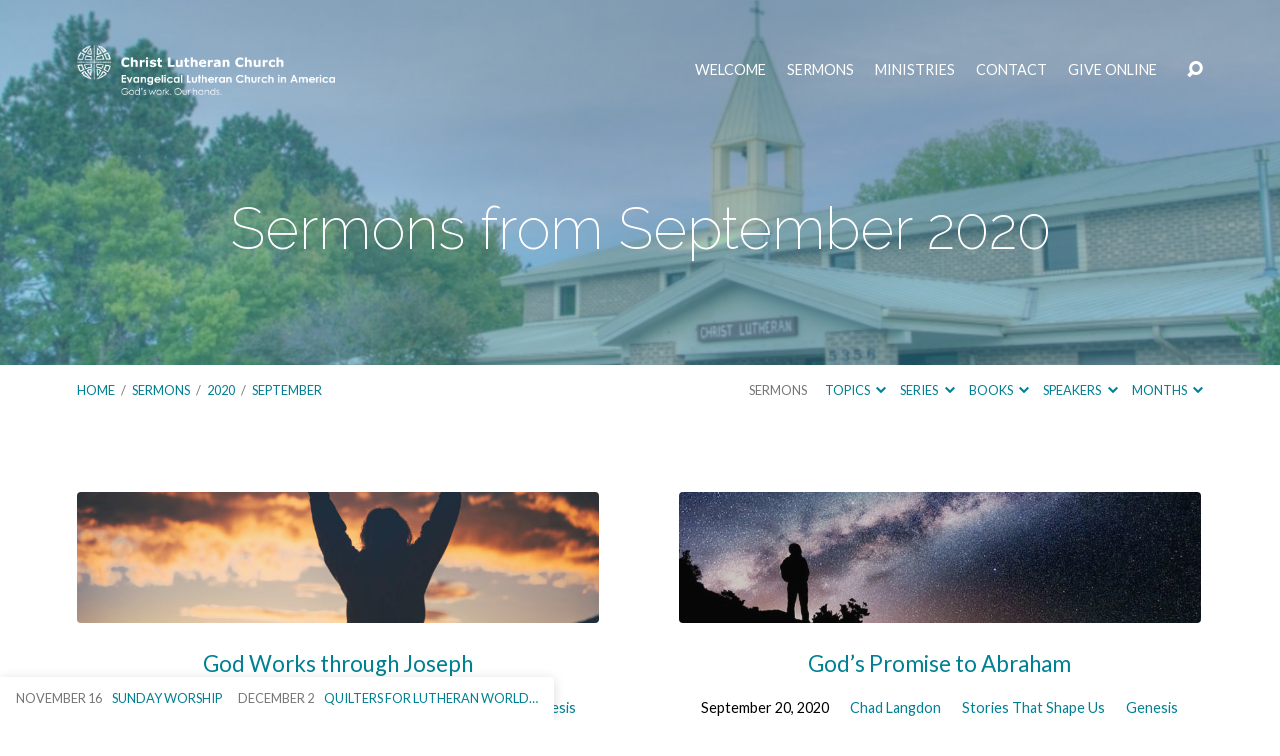

--- FILE ---
content_type: text/html; charset=UTF-8
request_url: https://christ-lutheran.org/sermons/2020/9/
body_size: 10653
content:
<!DOCTYPE html>
<html class="no-js" lang="en">
<head>
<meta charset="UTF-8" />
<meta http-equiv="X-UA-Compatible" content="IE=edge" />
<meta name="viewport" content="width=device-width, initial-scale=1">
<link rel="profile" href="https://gmpg.org/xfn/11">
<link rel="pingback" href="https://christ-lutheran.org/xmlrpc.php" />
<title>Sermons &#8211; Christ Lutheran Church</title>
<meta name='robots' content='max-image-preview:large' />
	<style>img:is([sizes="auto" i], [sizes^="auto," i]) { contain-intrinsic-size: 3000px 1500px }</style>
	<link rel='dns-prefetch' href='//fonts.googleapis.com' />
<link rel="alternate" type="application/rss+xml" title="Christ Lutheran Church &raquo; Feed" href="https://christ-lutheran.org/feed/" />
<link rel="alternate" type="application/rss+xml" title="Christ Lutheran Church &raquo; Comments Feed" href="https://christ-lutheran.org/comments/feed/" />
<link rel="alternate" type="application/rss+xml" title="Christ Lutheran Church &raquo; Sermons Feed" href="https://christ-lutheran.org/sermons/feed/" />
<script type="text/javascript">
/* <![CDATA[ */
window._wpemojiSettings = {"baseUrl":"https:\/\/s.w.org\/images\/core\/emoji\/16.0.1\/72x72\/","ext":".png","svgUrl":"https:\/\/s.w.org\/images\/core\/emoji\/16.0.1\/svg\/","svgExt":".svg","source":{"concatemoji":"https:\/\/christ-lutheran.org\/wp-includes\/js\/wp-emoji-release.min.js?ver=8de993a1d82abaff1a239dbbcab738c2"}};
/*! This file is auto-generated */
!function(s,n){var o,i,e;function c(e){try{var t={supportTests:e,timestamp:(new Date).valueOf()};sessionStorage.setItem(o,JSON.stringify(t))}catch(e){}}function p(e,t,n){e.clearRect(0,0,e.canvas.width,e.canvas.height),e.fillText(t,0,0);var t=new Uint32Array(e.getImageData(0,0,e.canvas.width,e.canvas.height).data),a=(e.clearRect(0,0,e.canvas.width,e.canvas.height),e.fillText(n,0,0),new Uint32Array(e.getImageData(0,0,e.canvas.width,e.canvas.height).data));return t.every(function(e,t){return e===a[t]})}function u(e,t){e.clearRect(0,0,e.canvas.width,e.canvas.height),e.fillText(t,0,0);for(var n=e.getImageData(16,16,1,1),a=0;a<n.data.length;a++)if(0!==n.data[a])return!1;return!0}function f(e,t,n,a){switch(t){case"flag":return n(e,"\ud83c\udff3\ufe0f\u200d\u26a7\ufe0f","\ud83c\udff3\ufe0f\u200b\u26a7\ufe0f")?!1:!n(e,"\ud83c\udde8\ud83c\uddf6","\ud83c\udde8\u200b\ud83c\uddf6")&&!n(e,"\ud83c\udff4\udb40\udc67\udb40\udc62\udb40\udc65\udb40\udc6e\udb40\udc67\udb40\udc7f","\ud83c\udff4\u200b\udb40\udc67\u200b\udb40\udc62\u200b\udb40\udc65\u200b\udb40\udc6e\u200b\udb40\udc67\u200b\udb40\udc7f");case"emoji":return!a(e,"\ud83e\udedf")}return!1}function g(e,t,n,a){var r="undefined"!=typeof WorkerGlobalScope&&self instanceof WorkerGlobalScope?new OffscreenCanvas(300,150):s.createElement("canvas"),o=r.getContext("2d",{willReadFrequently:!0}),i=(o.textBaseline="top",o.font="600 32px Arial",{});return e.forEach(function(e){i[e]=t(o,e,n,a)}),i}function t(e){var t=s.createElement("script");t.src=e,t.defer=!0,s.head.appendChild(t)}"undefined"!=typeof Promise&&(o="wpEmojiSettingsSupports",i=["flag","emoji"],n.supports={everything:!0,everythingExceptFlag:!0},e=new Promise(function(e){s.addEventListener("DOMContentLoaded",e,{once:!0})}),new Promise(function(t){var n=function(){try{var e=JSON.parse(sessionStorage.getItem(o));if("object"==typeof e&&"number"==typeof e.timestamp&&(new Date).valueOf()<e.timestamp+604800&&"object"==typeof e.supportTests)return e.supportTests}catch(e){}return null}();if(!n){if("undefined"!=typeof Worker&&"undefined"!=typeof OffscreenCanvas&&"undefined"!=typeof URL&&URL.createObjectURL&&"undefined"!=typeof Blob)try{var e="postMessage("+g.toString()+"("+[JSON.stringify(i),f.toString(),p.toString(),u.toString()].join(",")+"));",a=new Blob([e],{type:"text/javascript"}),r=new Worker(URL.createObjectURL(a),{name:"wpTestEmojiSupports"});return void(r.onmessage=function(e){c(n=e.data),r.terminate(),t(n)})}catch(e){}c(n=g(i,f,p,u))}t(n)}).then(function(e){for(var t in e)n.supports[t]=e[t],n.supports.everything=n.supports.everything&&n.supports[t],"flag"!==t&&(n.supports.everythingExceptFlag=n.supports.everythingExceptFlag&&n.supports[t]);n.supports.everythingExceptFlag=n.supports.everythingExceptFlag&&!n.supports.flag,n.DOMReady=!1,n.readyCallback=function(){n.DOMReady=!0}}).then(function(){return e}).then(function(){var e;n.supports.everything||(n.readyCallback(),(e=n.source||{}).concatemoji?t(e.concatemoji):e.wpemoji&&e.twemoji&&(t(e.twemoji),t(e.wpemoji)))}))}((window,document),window._wpemojiSettings);
/* ]]> */
</script>
<style id='wp-emoji-styles-inline-css' type='text/css'>

	img.wp-smiley, img.emoji {
		display: inline !important;
		border: none !important;
		box-shadow: none !important;
		height: 1em !important;
		width: 1em !important;
		margin: 0 0.07em !important;
		vertical-align: -0.1em !important;
		background: none !important;
		padding: 0 !important;
	}
</style>
<link rel='stylesheet' id='wp-block-library-css' href='https://christ-lutheran.org/wp-includes/css/dist/block-library/style.min.css?ver=8de993a1d82abaff1a239dbbcab738c2' type='text/css' media='all' />
<style id='classic-theme-styles-inline-css' type='text/css'>
/*! This file is auto-generated */
.wp-block-button__link{color:#fff;background-color:#32373c;border-radius:9999px;box-shadow:none;text-decoration:none;padding:calc(.667em + 2px) calc(1.333em + 2px);font-size:1.125em}.wp-block-file__button{background:#32373c;color:#fff;text-decoration:none}
</style>
<style id='sign-up-sheets-sheet-style-inline-css' type='text/css'>
/*!***************************************************************************************************************************************************************************************************************************************!*\
  !*** css ./node_modules/css-loader/dist/cjs.js??ruleSet[1].rules[3].use[1]!./node_modules/postcss-loader/dist/cjs.js??ruleSet[1].rules[3].use[2]!./node_modules/sass-loader/dist/cjs.js??ruleSet[1].rules[3].use[3]!./src/style.scss ***!
  \***************************************************************************************************************************************************************************************************************************************/


</style>
<link rel='stylesheet' id='font-awesome-css' href='https://christ-lutheran.org/wp-content/plugins/contact-widgets/assets/css/font-awesome.min.css?ver=4.7.0' type='text/css' media='all' />
<style id='global-styles-inline-css' type='text/css'>
:root{--wp--preset--aspect-ratio--square: 1;--wp--preset--aspect-ratio--4-3: 4/3;--wp--preset--aspect-ratio--3-4: 3/4;--wp--preset--aspect-ratio--3-2: 3/2;--wp--preset--aspect-ratio--2-3: 2/3;--wp--preset--aspect-ratio--16-9: 16/9;--wp--preset--aspect-ratio--9-16: 9/16;--wp--preset--color--black: #000000;--wp--preset--color--cyan-bluish-gray: #abb8c3;--wp--preset--color--white: #fff;--wp--preset--color--pale-pink: #f78da7;--wp--preset--color--vivid-red: #cf2e2e;--wp--preset--color--luminous-vivid-orange: #ff6900;--wp--preset--color--luminous-vivid-amber: #fcb900;--wp--preset--color--light-green-cyan: #7bdcb5;--wp--preset--color--vivid-green-cyan: #00d084;--wp--preset--color--pale-cyan-blue: #8ed1fc;--wp--preset--color--vivid-cyan-blue: #0693e3;--wp--preset--color--vivid-purple: #9b51e0;--wp--preset--color--main: #3a9ebc;--wp--preset--color--accent: #008093;--wp--preset--color--dark: #000;--wp--preset--color--light: #777;--wp--preset--color--light-bg: #f7f7f7;--wp--preset--gradient--vivid-cyan-blue-to-vivid-purple: linear-gradient(135deg,rgba(6,147,227,1) 0%,rgb(155,81,224) 100%);--wp--preset--gradient--light-green-cyan-to-vivid-green-cyan: linear-gradient(135deg,rgb(122,220,180) 0%,rgb(0,208,130) 100%);--wp--preset--gradient--luminous-vivid-amber-to-luminous-vivid-orange: linear-gradient(135deg,rgba(252,185,0,1) 0%,rgba(255,105,0,1) 100%);--wp--preset--gradient--luminous-vivid-orange-to-vivid-red: linear-gradient(135deg,rgba(255,105,0,1) 0%,rgb(207,46,46) 100%);--wp--preset--gradient--very-light-gray-to-cyan-bluish-gray: linear-gradient(135deg,rgb(238,238,238) 0%,rgb(169,184,195) 100%);--wp--preset--gradient--cool-to-warm-spectrum: linear-gradient(135deg,rgb(74,234,220) 0%,rgb(151,120,209) 20%,rgb(207,42,186) 40%,rgb(238,44,130) 60%,rgb(251,105,98) 80%,rgb(254,248,76) 100%);--wp--preset--gradient--blush-light-purple: linear-gradient(135deg,rgb(255,206,236) 0%,rgb(152,150,240) 100%);--wp--preset--gradient--blush-bordeaux: linear-gradient(135deg,rgb(254,205,165) 0%,rgb(254,45,45) 50%,rgb(107,0,62) 100%);--wp--preset--gradient--luminous-dusk: linear-gradient(135deg,rgb(255,203,112) 0%,rgb(199,81,192) 50%,rgb(65,88,208) 100%);--wp--preset--gradient--pale-ocean: linear-gradient(135deg,rgb(255,245,203) 0%,rgb(182,227,212) 50%,rgb(51,167,181) 100%);--wp--preset--gradient--electric-grass: linear-gradient(135deg,rgb(202,248,128) 0%,rgb(113,206,126) 100%);--wp--preset--gradient--midnight: linear-gradient(135deg,rgb(2,3,129) 0%,rgb(40,116,252) 100%);--wp--preset--font-size--small: 13px;--wp--preset--font-size--medium: 20px;--wp--preset--font-size--large: 36px;--wp--preset--font-size--x-large: 42px;--wp--preset--spacing--20: 0.44rem;--wp--preset--spacing--30: 0.67rem;--wp--preset--spacing--40: 1rem;--wp--preset--spacing--50: 1.5rem;--wp--preset--spacing--60: 2.25rem;--wp--preset--spacing--70: 3.38rem;--wp--preset--spacing--80: 5.06rem;--wp--preset--shadow--natural: 6px 6px 9px rgba(0, 0, 0, 0.2);--wp--preset--shadow--deep: 12px 12px 50px rgba(0, 0, 0, 0.4);--wp--preset--shadow--sharp: 6px 6px 0px rgba(0, 0, 0, 0.2);--wp--preset--shadow--outlined: 6px 6px 0px -3px rgba(255, 255, 255, 1), 6px 6px rgba(0, 0, 0, 1);--wp--preset--shadow--crisp: 6px 6px 0px rgba(0, 0, 0, 1);}:where(.is-layout-flex){gap: 0.5em;}:where(.is-layout-grid){gap: 0.5em;}body .is-layout-flex{display: flex;}.is-layout-flex{flex-wrap: wrap;align-items: center;}.is-layout-flex > :is(*, div){margin: 0;}body .is-layout-grid{display: grid;}.is-layout-grid > :is(*, div){margin: 0;}:where(.wp-block-columns.is-layout-flex){gap: 2em;}:where(.wp-block-columns.is-layout-grid){gap: 2em;}:where(.wp-block-post-template.is-layout-flex){gap: 1.25em;}:where(.wp-block-post-template.is-layout-grid){gap: 1.25em;}.has-black-color{color: var(--wp--preset--color--black) !important;}.has-cyan-bluish-gray-color{color: var(--wp--preset--color--cyan-bluish-gray) !important;}.has-white-color{color: var(--wp--preset--color--white) !important;}.has-pale-pink-color{color: var(--wp--preset--color--pale-pink) !important;}.has-vivid-red-color{color: var(--wp--preset--color--vivid-red) !important;}.has-luminous-vivid-orange-color{color: var(--wp--preset--color--luminous-vivid-orange) !important;}.has-luminous-vivid-amber-color{color: var(--wp--preset--color--luminous-vivid-amber) !important;}.has-light-green-cyan-color{color: var(--wp--preset--color--light-green-cyan) !important;}.has-vivid-green-cyan-color{color: var(--wp--preset--color--vivid-green-cyan) !important;}.has-pale-cyan-blue-color{color: var(--wp--preset--color--pale-cyan-blue) !important;}.has-vivid-cyan-blue-color{color: var(--wp--preset--color--vivid-cyan-blue) !important;}.has-vivid-purple-color{color: var(--wp--preset--color--vivid-purple) !important;}.has-black-background-color{background-color: var(--wp--preset--color--black) !important;}.has-cyan-bluish-gray-background-color{background-color: var(--wp--preset--color--cyan-bluish-gray) !important;}.has-white-background-color{background-color: var(--wp--preset--color--white) !important;}.has-pale-pink-background-color{background-color: var(--wp--preset--color--pale-pink) !important;}.has-vivid-red-background-color{background-color: var(--wp--preset--color--vivid-red) !important;}.has-luminous-vivid-orange-background-color{background-color: var(--wp--preset--color--luminous-vivid-orange) !important;}.has-luminous-vivid-amber-background-color{background-color: var(--wp--preset--color--luminous-vivid-amber) !important;}.has-light-green-cyan-background-color{background-color: var(--wp--preset--color--light-green-cyan) !important;}.has-vivid-green-cyan-background-color{background-color: var(--wp--preset--color--vivid-green-cyan) !important;}.has-pale-cyan-blue-background-color{background-color: var(--wp--preset--color--pale-cyan-blue) !important;}.has-vivid-cyan-blue-background-color{background-color: var(--wp--preset--color--vivid-cyan-blue) !important;}.has-vivid-purple-background-color{background-color: var(--wp--preset--color--vivid-purple) !important;}.has-black-border-color{border-color: var(--wp--preset--color--black) !important;}.has-cyan-bluish-gray-border-color{border-color: var(--wp--preset--color--cyan-bluish-gray) !important;}.has-white-border-color{border-color: var(--wp--preset--color--white) !important;}.has-pale-pink-border-color{border-color: var(--wp--preset--color--pale-pink) !important;}.has-vivid-red-border-color{border-color: var(--wp--preset--color--vivid-red) !important;}.has-luminous-vivid-orange-border-color{border-color: var(--wp--preset--color--luminous-vivid-orange) !important;}.has-luminous-vivid-amber-border-color{border-color: var(--wp--preset--color--luminous-vivid-amber) !important;}.has-light-green-cyan-border-color{border-color: var(--wp--preset--color--light-green-cyan) !important;}.has-vivid-green-cyan-border-color{border-color: var(--wp--preset--color--vivid-green-cyan) !important;}.has-pale-cyan-blue-border-color{border-color: var(--wp--preset--color--pale-cyan-blue) !important;}.has-vivid-cyan-blue-border-color{border-color: var(--wp--preset--color--vivid-cyan-blue) !important;}.has-vivid-purple-border-color{border-color: var(--wp--preset--color--vivid-purple) !important;}.has-vivid-cyan-blue-to-vivid-purple-gradient-background{background: var(--wp--preset--gradient--vivid-cyan-blue-to-vivid-purple) !important;}.has-light-green-cyan-to-vivid-green-cyan-gradient-background{background: var(--wp--preset--gradient--light-green-cyan-to-vivid-green-cyan) !important;}.has-luminous-vivid-amber-to-luminous-vivid-orange-gradient-background{background: var(--wp--preset--gradient--luminous-vivid-amber-to-luminous-vivid-orange) !important;}.has-luminous-vivid-orange-to-vivid-red-gradient-background{background: var(--wp--preset--gradient--luminous-vivid-orange-to-vivid-red) !important;}.has-very-light-gray-to-cyan-bluish-gray-gradient-background{background: var(--wp--preset--gradient--very-light-gray-to-cyan-bluish-gray) !important;}.has-cool-to-warm-spectrum-gradient-background{background: var(--wp--preset--gradient--cool-to-warm-spectrum) !important;}.has-blush-light-purple-gradient-background{background: var(--wp--preset--gradient--blush-light-purple) !important;}.has-blush-bordeaux-gradient-background{background: var(--wp--preset--gradient--blush-bordeaux) !important;}.has-luminous-dusk-gradient-background{background: var(--wp--preset--gradient--luminous-dusk) !important;}.has-pale-ocean-gradient-background{background: var(--wp--preset--gradient--pale-ocean) !important;}.has-electric-grass-gradient-background{background: var(--wp--preset--gradient--electric-grass) !important;}.has-midnight-gradient-background{background: var(--wp--preset--gradient--midnight) !important;}.has-small-font-size{font-size: var(--wp--preset--font-size--small) !important;}.has-medium-font-size{font-size: var(--wp--preset--font-size--medium) !important;}.has-large-font-size{font-size: var(--wp--preset--font-size--large) !important;}.has-x-large-font-size{font-size: var(--wp--preset--font-size--x-large) !important;}
:where(.wp-block-post-template.is-layout-flex){gap: 1.25em;}:where(.wp-block-post-template.is-layout-grid){gap: 1.25em;}
:where(.wp-block-columns.is-layout-flex){gap: 2em;}:where(.wp-block-columns.is-layout-grid){gap: 2em;}
:root :where(.wp-block-pullquote){font-size: 1.5em;line-height: 1.6;}
</style>
<link rel='stylesheet' id='cmplz-general-css' href='https://christ-lutheran.org/wp-content/plugins/complianz-gdpr/assets/css/cookieblocker.min.css?ver=1762186988' type='text/css' media='all' />
<link rel='stylesheet' id='maranatha-google-fonts-css' href='//fonts.googleapis.com/css?family=Raleway:200,300,400,500,700,200italic,300italic,400italic,500italic,700italic%7CLato:300,400,700,300italic,400italic,700italic' type='text/css' media='all' />
<link rel='stylesheet' id='elusive-icons-css' href='https://christ-lutheran.org/wp-content/themes/maranatha/css/lib/elusive-icons.min.css?ver=2.6' type='text/css' media='all' />
<link rel='stylesheet' id='maranatha-style-css' href='https://christ-lutheran.org/wp-content/themes/maranatha/style.css?ver=2.6' type='text/css' media='all' />
<link rel='stylesheet' id='tablepress-default-css' href='https://christ-lutheran.org/wp-content/tablepress-combined.min.css?ver=67' type='text/css' media='all' />
<link rel='stylesheet' id='tablepress-responsive-tables-css' href='https://christ-lutheran.org/wp-content/plugins/tablepress-responsive-tables/css/tablepress-responsive.min.css?ver=1.8' type='text/css' media='all' />
<script type="text/javascript" async src="https://christ-lutheran.org/wp-content/plugins/burst-statistics/helpers/timeme/timeme.min.js?ver=1761089073" id="burst-timeme-js"></script>
<script type="text/javascript" id="burst-js-extra">
/* <![CDATA[ */
var burst = {"tracking":{"isInitialHit":true,"lastUpdateTimestamp":0,"beacon_url":"https:\/\/christ-lutheran.org\/wp-content\/plugins\/burst-statistics\/endpoint.php","ajaxUrl":"https:\/\/christ-lutheran.org\/wp-admin\/admin-ajax.php"},"options":{"cookieless":0,"pageUrl":"https:\/\/christ-lutheran.org\/sermons\/2020-god-works-through-joseph\/","beacon_enabled":1,"do_not_track":0,"enable_turbo_mode":0,"track_url_change":0,"cookie_retention_days":30,"debug":0},"goals":{"completed":[],"scriptUrl":"https:\/\/christ-lutheran.org\/wp-content\/plugins\/burst-statistics\/\/assets\/js\/build\/burst-goals.js?v=1761089073","active":[]},"cache":{"uid":null,"fingerprint":null,"isUserAgent":null,"isDoNotTrack":null,"useCookies":null}};
/* ]]> */
</script>
<script type="text/javascript" async src="https://christ-lutheran.org/wp-content/plugins/burst-statistics/assets/js/build/burst.min.js?ver=1761089073" id="burst-js"></script>
<script type="text/javascript" src="https://christ-lutheran.org/wp-includes/js/jquery/jquery.min.js?ver=3.7.1" id="jquery-core-js"></script>
<script type="text/javascript" src="https://christ-lutheran.org/wp-includes/js/jquery/jquery-migrate.min.js?ver=3.4.1" id="jquery-migrate-js"></script>
<script type="text/javascript" id="ctfw-ie-unsupported-js-extra">
/* <![CDATA[ */
var ctfw_ie_unsupported = {"default_version":"7","min_version":"5","max_version":"9","version":"8","message":"You are using an outdated version of Internet Explorer. Please upgrade your browser to use this site.","redirect_url":"https:\/\/browsehappy.com\/"};
/* ]]> */
</script>
<script type="text/javascript" src="https://christ-lutheran.org/wp-content/themes/maranatha/framework/js/ie-unsupported.js?ver=2.6" id="ctfw-ie-unsupported-js"></script>
<script type="text/javascript" src="https://christ-lutheran.org/wp-content/themes/maranatha/framework/js/jquery.fitvids.js?ver=2.6" id="fitvids-js"></script>
<script type="text/javascript" id="ctfw-responsive-embeds-js-extra">
/* <![CDATA[ */
var ctfw_responsive_embeds = {"wp_responsive_embeds":"1"};
/* ]]> */
</script>
<script type="text/javascript" src="https://christ-lutheran.org/wp-content/themes/maranatha/framework/js/responsive-embeds.js?ver=2.6" id="ctfw-responsive-embeds-js"></script>
<script type="text/javascript" src="https://christ-lutheran.org/wp-content/themes/maranatha/js/lib/viewport-units-buggyfill.hacks.js?ver=2.6" id="viewport-units-buggyfill-hacks-js"></script>
<script type="text/javascript" src="https://christ-lutheran.org/wp-content/themes/maranatha/js/lib/viewport-units-buggyfill.js?ver=2.6" id="viewport-units-buggyfill-js"></script>
<script type="text/javascript" src="https://christ-lutheran.org/wp-content/themes/maranatha/js/lib/superfish.modified.js?ver=2.6" id="superfish-js"></script>
<script type="text/javascript" src="https://christ-lutheran.org/wp-content/themes/maranatha/js/lib/supersubs.js?ver=2.6" id="supersubs-js"></script>
<script type="text/javascript" src="https://christ-lutheran.org/wp-content/themes/maranatha/js/lib/jquery.meanmenu.modified.js?ver=2.6" id="jquery-meanmenu-js"></script>
<script type="text/javascript" src="https://christ-lutheran.org/wp-content/themes/maranatha/js/lib/jquery.dropdown.maranatha.min.js?ver=2.6" id="jquery-dropdown-maranatha-js"></script>
<script type="text/javascript" src="https://christ-lutheran.org/wp-content/themes/maranatha/js/lib/jquery.matchHeight-min.js?ver=2.6" id="jquery-matchHeight-js"></script>
<script type="text/javascript" id="maranatha-main-js-extra">
/* <![CDATA[ */
var maranatha_main = {"site_path":"\/","home_url":"https:\/\/christ-lutheran.org","theme_url":"https:\/\/christ-lutheran.org\/wp-content\/themes\/maranatha","is_ssl":"1","mobile_menu_close":"el el-remove-sign","comment_name_required":"1","comment_email_required":"1","comment_name_error_required":"Required","comment_email_error_required":"Required","comment_email_error_invalid":"Invalid Email","comment_url_error_invalid":"Invalid URL","comment_message_error_required":"Comment Required"};
/* ]]> */
</script>
<script type="text/javascript" src="https://christ-lutheran.org/wp-content/themes/maranatha/js/main.js?ver=2.6" id="maranatha-main-js"></script>
<link rel="https://api.w.org/" href="https://christ-lutheran.org/wp-json/" /><link rel="EditURI" type="application/rsd+xml" title="RSD" href="https://christ-lutheran.org/xmlrpc.php?rsd" />

<style type="text/css">.has-main-background-color,p.has-main-background-color { background-color: #3a9ebc; }.has-main-color,p.has-main-color { color: #3a9ebc; }.has-accent-background-color,p.has-accent-background-color { background-color: #008093; }.has-accent-color,p.has-accent-color { color: #008093; }.has-dark-background-color,p.has-dark-background-color { background-color: #000; }.has-dark-color,p.has-dark-color { color: #000; }.has-light-background-color,p.has-light-background-color { background-color: #777; }.has-light-color,p.has-light-color { color: #777; }.has-light-bg-background-color,p.has-light-bg-background-color { background-color: #f7f7f7; }.has-light-bg-color,p.has-light-bg-color { color: #f7f7f7; }.has-white-background-color,p.has-white-background-color { background-color: #fff; }.has-white-color,p.has-white-color { color: #fff; }</style>

<style type="text/css">
#maranatha-logo-text {
	font-family: 'Raleway', Arial, Helvetica, sans-serif;
}

.maranatha-entry-content h1, .maranatha-entry-content h2:not(.maranatha-entry-short-title), .maranatha-entry-content h3, .maranatha-entry-content h4, .maranatha-entry-content h5, .maranatha-entry-content h6, .maranatha-entry-content .maranatha-h1, .maranatha-entry-content .maranatha-h2, .maranatha-entry-content .maranatha-h3, .maranatha-entry-content .maranatha-h4, .maranatha-entry-content .maranatha-h5, .maranatha-entry-content .maranatha-h6, .mce-content-body h1, .mce-content-body h2, .mce-content-body h3, .mce-content-body h4, .mce-content-body h5, .mce-content-body h6, .maranatha-home-section-content h1, .maranatha-home-section-content h2, #maranatha-banner-title, .maranatha-widget-title, #maranatha-comments-title, #reply-title, .maranatha-nav-block-title, .maranatha-caption-image-title, .has-drop-cap:not(:focus):first-letter {
	font-family: 'Raleway', Arial, Helvetica, sans-serif;
}

#maranatha-header-menu-content > li > a, .mean-container .mean-nav > ul > li > a {
	font-family: 'Lato', Arial, Helvetica, sans-serif;
}

body, #cancel-comment-reply-link, .maranatha-widget .maranatha-entry-short-header h3, pre.wp-block-verse {
	font-family: 'Lato', Arial, Helvetica, sans-serif;
}

.maranatha-color-main-bg, .maranatha-caption-image-title, .maranatha-calendar-table-header, .maranatha-calendar-table-top, .maranatha-calendar-table-header-row, .has-main-background-color, p.has-main-background-color {
	background-color: #3a9ebc;
}

.maranatha-calendar-table-header {
	border-color: #3a9ebc !important;
}

.maranatha-color-main-bg .maranatha-circle-buttons-list a:hover, .has-main-color, p.has-main-color {
	color: #3a9ebc !important;
}

a, .maranatha-button, .maranatha-buttons-list a, .maranatha-circle-button span, .maranatha-circle-buttons-list a, input[type=submit], .maranatha-nav-left-right a, .maranatha-pagination li > *, .widget_tag_cloud a, .sf-menu ul li:hover > a, .sf-menu ul .sfHover > a, .sf-menu ul a:focus, .sf-menu ul a:hover, .sf-menu ul a:active, .mean-container .mean-nav ul li a, #maranatha-header-search-mobile input[type=text]:not(:focus), #maranatha-map-section-info-list a:hover, .wp-block-pullquote.is-style-solid-color blockquote cite a, .wp-block-pullquote .has-text-color a, .wp-block-file .wp-block-file__button, .wp-block-file a.wp-block-file__button:visited:not(:hover), .wp-block-file a.wp-block-file__button:focus:not(:hover), .has-accent-color, p.has-accent-color, .wp-block-calendar #wp-calendar a, .wp-block-pullquote.has-background.has-light-background-color:not(.has-text-color) a {
	color: #008093;
}

.maranatha-button, .maranatha-buttons-list a, .maranatha-circle-button span, .maranatha-circle-buttons-list a, input[type=submit], .maranatha-nav-left-right a:hover, .maranatha-pagination a:hover, .maranatha-pagination span.current, .widget_tag_cloud a, .mean-container .mean-nav ul li a.mean-expand, #maranatha-header-search-mobile input[type=text], .wp-block-file__button {
	border-color: #008093;
}

.sf-arrows ul .sf-with-ul:after {
	border-left-color: #008093;
}

.maranatha-button:hover, .maranatha-buttons-list a:hover, a.maranatha-circle-button span:hover, .maranatha-circle-buttons-list a:hover, a.maranatha-circle-button-selected span, .maranatha-circle-buttons-list a.maranatha-circle-button-selected, input[type=submit]:hover, .maranatha-nav-left-right a:hover, .maranatha-pagination a:hover, .maranatha-pagination span.current, .widget_tag_cloud a:hover, #maranatha-sermon-download-button a.maranatha-dropdown-open, .wp-block-file__button:hover, .has-accent-background-color, p.has-accent-background-color {
	background-color: #008093;
}
</style>
<script type="text/javascript">

jQuery( 'html' )
 	.removeClass( 'no-js' )
 	.addClass( 'js' );

</script>
<link rel="icon" href="https://christ-lutheran.org/wp-content/uploads/2021/03/cropped-ELCA_icon-150x150.png" sizes="32x32" />
<link rel="icon" href="https://christ-lutheran.org/wp-content/uploads/2021/03/cropped-ELCA_icon-240x240.png" sizes="192x192" />
<link rel="apple-touch-icon" href="https://christ-lutheran.org/wp-content/uploads/2021/03/cropped-ELCA_icon-240x240.png" />
<meta name="msapplication-TileImage" content="https://christ-lutheran.org/wp-content/uploads/2021/03/cropped-ELCA_icon-300x300.png" />
		<style type="text/css" id="wp-custom-css">
			/*
You can add your own CSS here.

Click the help icon above to learn more.
*/
		</style>
		</head>
<body data-rsssl=1 class="archive date post-type-archive post-type-archive-ctc_sermon wp-embed-responsive wp-theme-maranatha maranatha-logo-font-raleway maranatha-heading-font-raleway maranatha-menu-font-lato maranatha-body-font-lato maranatha-has-logo-image maranatha-content-width-980" data-burst_id="0" data-burst_type="date-archive">

<header id="maranatha-header">

	
<div id="maranatha-header-top" class="maranatha-no-header-search">

	<div>

		<div id="maranatha-header-top-bg" class="maranatha-color-main-bg"></div>

		<div id="maranatha-header-top-container" class="maranatha-centered-large">

			<div id="maranatha-header-top-inner">

				
<div id="maranatha-logo">

	<div id="maranatha-logo-content">

		
			
			<div id="maranatha-logo-image">

				<a href="https://christ-lutheran.org/" style="max-width:259px;max-height:50px">

					<img src="https://christ-lutheran.org/wp-content/uploads/2021/03/ELCA_Custom_Graphic_1_CLC_Reverse.png" alt="Christ Lutheran Church" id="maranatha-logo-regular" width="259" height="50">

					
				</a>

			</div>

		
	</div>

</div>

				<nav id="maranatha-header-menu">

					<div id="maranatha-header-menu-inner">

						<ul id="maranatha-header-menu-content" class="sf-menu"><li id="menu-item-2153" class="menu-item menu-item-type-post_type menu-item-object-page menu-item-home menu-item-has-children menu-item-2153"><a href="https://christ-lutheran.org/">Welcome</a>
<ul class="sub-menu">
	<li id="menu-item-2161" class="menu-item menu-item-type-post_type menu-item-object-page menu-item-2161"><a href="https://christ-lutheran.org/about/">About Us</a></li>
	<li id="menu-item-2165" class="menu-item menu-item-type-post_type menu-item-object-page menu-item-2165"><a href="https://christ-lutheran.org/what-to-expect/">What to Expect</a></li>
	<li id="menu-item-2166" class="menu-item menu-item-type-post_type menu-item-object-page menu-item-2166"><a href="https://christ-lutheran.org/what-we-believe/">What We Believe</a></li>
	<li id="menu-item-5873" class="menu-item menu-item-type-custom menu-item-object-custom menu-item-5873"><a href="https://christ-lutheran.org/wp-content/uploads/2025/03/2024-Annual-Report-Web-Version.pdf">Annual Report &#8211; 2024</a></li>
	<li id="menu-item-2168" class="menu-item menu-item-type-post_type menu-item-object-page menu-item-2168"><a href="https://christ-lutheran.org/history-of-our-church/">History of our Church</a></li>
	<li id="menu-item-2169" class="menu-item menu-item-type-post_type menu-item-object-page menu-item-has-children menu-item-2169"><a href="https://christ-lutheran.org/people-profiles/">Meet Our Staff</a>
	<ul class="sub-menu">
		<li id="menu-item-6169" class="menu-item menu-item-type-post_type menu-item-object-page menu-item-6169"><a href="https://christ-lutheran.org/people-profiles/">Staff &amp; Leaders</a></li>
	</ul>
</li>
</ul>
</li>
<li id="menu-item-2154" class="menu-item menu-item-type-post_type menu-item-object-page current-menu-ancestor current-menu-parent current_page_parent current_page_ancestor menu-item-has-children menu-item-2154"><a href="https://christ-lutheran.org/sermon-archive/">Sermons</a>
<ul class="sub-menu">
	<li id="menu-item-2174" class="menu-item menu-item-type-post_type_archive menu-item-object-ctc_sermon current-menu-item menu-item-2174"><a href="https://christ-lutheran.org/sermons/" aria-current="page">All Sermons</a></li>
	<li id="menu-item-2175" class="menu-item menu-item-type-post_type menu-item-object-page menu-item-2175"><a href="https://christ-lutheran.org/sermon-archive/books/">By Book</a></li>
	<li id="menu-item-2176" class="menu-item menu-item-type-post_type menu-item-object-page menu-item-2176"><a href="https://christ-lutheran.org/sermon-archive/speakers/">By Speaker</a></li>
	<li id="menu-item-2574" class="menu-item menu-item-type-post_type menu-item-object-page menu-item-2574"><a href="https://christ-lutheran.org/sermon-archive/series/">By Series</a></li>
	<li id="menu-item-2177" class="menu-item menu-item-type-post_type menu-item-object-page menu-item-2177"><a href="https://christ-lutheran.org/sermon-archive/dates/">By Date</a></li>
</ul>
</li>
<li id="menu-item-2155" class="menu-item menu-item-type-post_type menu-item-object-page menu-item-has-children menu-item-2155"><a href="https://christ-lutheran.org/ministries/">Ministries</a>
<ul class="sub-menu">
	<li id="menu-item-2184" class="menu-item menu-item-type-post_type menu-item-object-page menu-item-2184"><a href="https://christ-lutheran.org/ministries/">All Ministries</a></li>
	<li id="menu-item-5688" class="menu-item menu-item-type-custom menu-item-object-custom menu-item-5688"><a href="https://christ-lutheran.org/wp-content/uploads/2021/11/Labyrinth-Page-for-Website.pdf">Prayer Labyrinth</a></li>
	<li id="menu-item-2185" class="menu-item menu-item-type-post_type menu-item-object-page menu-item-2185"><a href="https://christ-lutheran.org/ministries/human-needs-ministry/">Human Needs &#038; Outreach</a></li>
	<li id="menu-item-2193" class="menu-item menu-item-type-post_type menu-item-object-page menu-item-2193"><a href="https://christ-lutheran.org/ministries/falcon-fellowship/">Falcon Fellowship</a></li>
	<li id="menu-item-2187" class="menu-item menu-item-type-post_type menu-item-object-page menu-item-2187"><a href="https://christ-lutheran.org/ministries/youth/">Youth</a></li>
	<li id="menu-item-4918" class="menu-item menu-item-type-post_type menu-item-object-page menu-item-4918"><a href="https://christ-lutheran.org/ministries/youth/confirmation/">Confirmation</a></li>
	<li id="menu-item-2189" class="menu-item menu-item-type-post_type menu-item-object-page menu-item-2189"><a href="https://christ-lutheran.org/ministries/fellowship/">Fellowship</a></li>
</ul>
</li>
<li id="menu-item-2159" class="menu-item menu-item-type-post_type menu-item-object-page menu-item-has-children menu-item-2159"><a href="https://christ-lutheran.org/contact-form/">Contact</a>
<ul class="sub-menu">
	<li id="menu-item-2200" class="menu-item menu-item-type-post_type menu-item-object-page menu-item-2200"><a href="https://christ-lutheran.org/contact-form/">Contact Form</a></li>
	<li id="menu-item-2201" class="menu-item menu-item-type-post_type menu-item-object-page menu-item-2201"><a href="https://christ-lutheran.org/membership/">Membership</a></li>
</ul>
</li>
<li id="menu-item-4704" class="menu-item menu-item-type-custom menu-item-object-custom menu-item-4704"><a href="https://tithe.ly/give?c=1747897">Give Online</a></li>
</ul>
					</div>

				</nav>

				<div id="maranatha-header-search" role="search">

					<div id="maranatha-header-search-opened">

						
<div class="maranatha-search-form">

	<form method="get" action="https://christ-lutheran.org/">

		<label class="screen-reader-text">Search</label>

		<div class="maranatha-search-field">
			<input type="text" name="s" aria-label="Search">
		</div>

				<a href="#" onClick="jQuery( this ).parent( 'form' ).trigger('submit'); return false;" class="maranatha-search-button el el-search" title="Search"></a>

	</form>

</div>

						<a href="#" id="maranatha-header-search-close" class="el el-remove-sign" title="Close Search"></a>

					</div>

					<div id="maranatha-header-search-closed">
						<a href="#" id="maranatha-header-search-open" class="el el-search" title="Open Search"></a>
					</div>

				</div>

			</div>

		</div>

	</div>

	<div id="maranatha-header-mobile-menu"></div>

</div>

	
<div id="maranatha-banner" class="maranatha-color-main-bg">

			<div id="maranatha-banner-image" style="opacity: 0.5; background-image: url(https://christ-lutheran.org/wp-content/uploads/2016/12/cropped-cropped-CLCFacebookPhoto.jpg);"></div>
	
	<div id="maranatha-banner-inner" class="maranatha-centered-large">

		<div id="maranatha-banner-title">
						<div class="maranatha-h1">Sermons from September 2020</div>
		</div>

	</div>

</div>

	
	<div id="maranatha-header-bottom" class="maranatha-has-breadcrumbs maranatha-has-header-archives">

		<div id="maranatha-header-bottom-inner" class="maranatha-centered-large maranatha-clearfix">

			<div class="ctfw-breadcrumbs"><a href="https://christ-lutheran.org/">Home</a> <span class="maranatha-breadcrumb-separator">/</span> <a href="https://christ-lutheran.org/sermons/">Sermons</a> <span class="maranatha-breadcrumb-separator">/</span> <a href="https://christ-lutheran.org/sermons/2020/">2020</a> <span class="maranatha-breadcrumb-separator">/</span> <a href="https://christ-lutheran.org/sermons/2020/9/">September</a></div>
			
				<ul id="maranatha-header-archives">

					
						<li id="maranatha-header-archives-section-name" class="maranatha-header-archive-top">

															<a href="https://christ-lutheran.org/sermon-archive/">Sermons</a>
							
						</li>

						
						
							<li class="maranatha-header-archive-top">

								<a href="#" class="maranatha-header-archive-top-name">
									Topics									<span class="el el-chevron-down"></span>
								</a>

								<div id="maranatha-header-sermon-topic-dropdown" class="maranatha-header-archive-dropdown maranatha-dropdown">

		  							<div class="maranatha-dropdown-panel">

										<ul class="maranatha-header-archive-list">

											
												<li>

													<a href="https://christ-lutheran.org/sermon-topic/grace/" title="Grace">Grace</a>

																											<span class="maranatha-header-archive-dropdown-count">3</span>
													
												</li>

											
											
												<li class="maranatha-header-archive-dropdown-all">

													<a href="https://christ-lutheran.org/sermon-archive/topics/">
														All Topics													</a>

												</li>

											
										</ul>

									</div>

								</div>

							</li>

						
					
						
							<li class="maranatha-header-archive-top">

								<a href="#" class="maranatha-header-archive-top-name">
									Series									<span class="el el-chevron-down"></span>
								</a>

								<div id="maranatha-header-sermon-series-dropdown" class="maranatha-header-archive-dropdown maranatha-dropdown">

		  							<div class="maranatha-dropdown-panel">

										<ul class="maranatha-header-archive-list">

											
												<li>

													<a href="https://christ-lutheran.org/sermon-series/easter/" title="Easter">Easter</a>

																											<span class="maranatha-header-archive-dropdown-count">26</span>
													
												</li>

											
												<li>

													<a href="https://christ-lutheran.org/sermon-series/lent/" title="Lent">Lent</a>

																											<span class="maranatha-header-archive-dropdown-count">26</span>
													
												</li>

											
												<li>

													<a href="https://christ-lutheran.org/sermon-series/advent-learning-to-walk-in-the-dark/" title="Advent - Learning to Walk in the Dark">Advent - Learning to Walk in the Dark</a>

																											<span class="maranatha-header-archive-dropdown-count">5</span>
													
												</li>

											
												<li>

													<a href="https://christ-lutheran.org/sermon-series/stories-that-shape-us/" title="Stories That Shape Us">Stories That Shape Us</a>

																											<span class="maranatha-header-archive-dropdown-count">18</span>
													
												</li>

											
												<li>

													<a href="https://christ-lutheran.org/sermon-series/justice/" title="Justice">Justice</a>

																											<span class="maranatha-header-archive-dropdown-count">3</span>
													
												</li>

											
												<li>

													<a href="https://christ-lutheran.org/sermon-series/heroes-in-the-bible/" title="Heroes in the Bible">Heroes in the Bible</a>

																											<span class="maranatha-header-archive-dropdown-count">1</span>
													
												</li>

											
												<li>

													<a href="https://christ-lutheran.org/sermon-series/galatians-faith-freedom-love/" title="Galatians: Faith Freedom Love">Galatians: Faith Freedom Love</a>

																											<span class="maranatha-header-archive-dropdown-count">4</span>
													
												</li>

											
												<li>

													<a href="https://christ-lutheran.org/sermon-series/advent-incarnation/" title="Advent - Incarnation">Advent - Incarnation</a>

																											<span class="maranatha-header-archive-dropdown-count">9</span>
													
												</li>

											
												<li>

													<a href="https://christ-lutheran.org/sermon-series/mental-health-matters/" title="Mental Health Matters">Mental Health Matters</a>

																											<span class="maranatha-header-archive-dropdown-count">6</span>
													
												</li>

											
												<li>

													<a href="https://christ-lutheran.org/sermon-series/romans-healing-divisions/" title="Romans: Healing Divisions">Romans: Healing Divisions</a>

																											<span class="maranatha-header-archive-dropdown-count">7</span>
													
												</li>

											
												<li>

													<a href="https://christ-lutheran.org/sermon-series/faith-like-a-child-colossians-meets-dr-seuss/" title="Faith Like a Child, Colossians meets Dr. Seuss">Faith Like a Child, Colossians meets Dr. Seuss</a>

																											<span class="maranatha-header-archive-dropdown-count">5</span>
													
												</li>

											
												<li>

													<a href="https://christ-lutheran.org/sermon-series/wonder-women-of-faith/" title="Wonder Women of Faith">Wonder Women of Faith</a>

																											<span class="maranatha-header-archive-dropdown-count">13</span>
													
												</li>

											
											
												<li class="maranatha-header-archive-dropdown-all">

													<a href="https://christ-lutheran.org/sermon-archive/series/">
														All Series													</a>

												</li>

											
										</ul>

									</div>

								</div>

							</li>

						
					
						
							<li class="maranatha-header-archive-top">

								<a href="#" class="maranatha-header-archive-top-name">
									Books									<span class="el el-chevron-down"></span>
								</a>

								<div id="maranatha-header-sermon-book-dropdown" class="maranatha-header-archive-dropdown maranatha-dropdown">

		  							<div class="maranatha-dropdown-panel">

										<ul class="maranatha-header-archive-list">

											
												<li>

													<a href="https://christ-lutheran.org/sermon-book/genesis/" title="Genesis">Genesis</a>

																											<span class="maranatha-header-archive-dropdown-count">25</span>
													
												</li>

											
												<li>

													<a href="https://christ-lutheran.org/sermon-book/exodus/" title="Exodus">Exodus</a>

																											<span class="maranatha-header-archive-dropdown-count">9</span>
													
												</li>

											
												<li>

													<a href="https://christ-lutheran.org/sermon-book/leviticus/" title="Leviticus">Leviticus</a>

																											<span class="maranatha-header-archive-dropdown-count">2</span>
													
												</li>

											
												<li>

													<a href="https://christ-lutheran.org/sermon-book/deuteronomy/" title="Deuteronomy">Deuteronomy</a>

																											<span class="maranatha-header-archive-dropdown-count">2</span>
													
												</li>

											
												<li>

													<a href="https://christ-lutheran.org/sermon-book/joshua/" title="Joshua">Joshua</a>

																											<span class="maranatha-header-archive-dropdown-count">2</span>
													
												</li>

											
												<li>

													<a href="https://christ-lutheran.org/sermon-book/judges/" title="Judges">Judges</a>

																											<span class="maranatha-header-archive-dropdown-count">1</span>
													
												</li>

											
												<li>

													<a href="https://christ-lutheran.org/sermon-book/ruth/" title="Ruth">Ruth</a>

																											<span class="maranatha-header-archive-dropdown-count">3</span>
													
												</li>

											
												<li>

													<a href="https://christ-lutheran.org/sermon-book/1-samuel/" title="1 Samuel">1 Samuel</a>

																											<span class="maranatha-header-archive-dropdown-count">3</span>
													
												</li>

											
												<li>

													<a href="https://christ-lutheran.org/sermon-book/2-samuel/" title="2 Samuel">2 Samuel</a>

																											<span class="maranatha-header-archive-dropdown-count">5</span>
													
												</li>

											
												<li>

													<a href="https://christ-lutheran.org/sermon-book/1-kings/" title="1 Kings">1 Kings</a>

																											<span class="maranatha-header-archive-dropdown-count">5</span>
													
												</li>

											
												<li>

													<a href="https://christ-lutheran.org/sermon-book/2-kings/" title="2 Kings">2 Kings</a>

																											<span class="maranatha-header-archive-dropdown-count">3</span>
													
												</li>

											
												<li>

													<a href="https://christ-lutheran.org/sermon-book/ezra/" title="Ezra">Ezra</a>

																											<span class="maranatha-header-archive-dropdown-count">2</span>
													
												</li>

											
											
												<li class="maranatha-header-archive-dropdown-all">

													<a href="https://christ-lutheran.org/sermon-archive/books/">
														All Books													</a>

												</li>

											
										</ul>

									</div>

								</div>

							</li>

						
					
						
							<li class="maranatha-header-archive-top">

								<a href="#" class="maranatha-header-archive-top-name">
									Speakers									<span class="el el-chevron-down"></span>
								</a>

								<div id="maranatha-header-sermon-speaker-dropdown" class="maranatha-header-archive-dropdown maranatha-dropdown">

		  							<div class="maranatha-dropdown-panel">

										<ul class="maranatha-header-archive-list">

											
												<li>

													<a href="https://christ-lutheran.org/sermon-speaker/brittany-garrelts/" title="Brittany Garrelts">Brittany Garrelts</a>

																											<span class="maranatha-header-archive-dropdown-count">2</span>
													
												</li>

											
												<li>

													<a href="https://christ-lutheran.org/sermon-speaker/chad-langdon/" title="Chad Langdon">Chad Langdon</a>

																											<span class="maranatha-header-archive-dropdown-count">301</span>
													
												</li>

											
												<li>

													<a href="https://christ-lutheran.org/sermon-speaker/elizabeth-cummings/" title="Elizabeth Cummings">Elizabeth Cummings</a>

																											<span class="maranatha-header-archive-dropdown-count">1</span>
													
												</li>

											
												<li>

													<a href="https://christ-lutheran.org/sermon-speaker/larry-cross/" title="Larry Cross">Larry Cross</a>

																											<span class="maranatha-header-archive-dropdown-count">13</span>
													
												</li>

											
												<li>

													<a href="https://christ-lutheran.org/sermon-speaker/sydney-freed/" title="Sydney Freed">Sydney Freed</a>

																											<span class="maranatha-header-archive-dropdown-count">1</span>
													
												</li>

											
											
												<li class="maranatha-header-archive-dropdown-all">

													<a href="https://christ-lutheran.org/sermon-archive/speakers/">
														All Speakers													</a>

												</li>

											
										</ul>

									</div>

								</div>

							</li>

						
					
						
							<li class="maranatha-header-archive-top">

								<a href="#" class="maranatha-header-archive-top-name">
									Months									<span class="el el-chevron-down"></span>
								</a>

								<div id="maranatha-header-months-dropdown" class="maranatha-header-archive-dropdown maranatha-dropdown maranatha-dropdown-anchor-right">

		  							<div class="maranatha-dropdown-panel">

										<ul class="maranatha-header-archive-list">

											
												<li>

													<a href="https://christ-lutheran.org/sermons/2025/08/" title="August 2025">August 2025</a>

																											<span class="maranatha-header-archive-dropdown-count">2</span>
													
												</li>

											
												<li>

													<a href="https://christ-lutheran.org/sermons/2025/07/" title="July 2025">July 2025</a>

																											<span class="maranatha-header-archive-dropdown-count">4</span>
													
												</li>

											
												<li>

													<a href="https://christ-lutheran.org/sermons/2025/06/" title="June 2025">June 2025</a>

																											<span class="maranatha-header-archive-dropdown-count">5</span>
													
												</li>

											
												<li>

													<a href="https://christ-lutheran.org/sermons/2025/05/" title="May 2025">May 2025</a>

																											<span class="maranatha-header-archive-dropdown-count">4</span>
													
												</li>

											
												<li>

													<a href="https://christ-lutheran.org/sermons/2025/04/" title="April 2025">April 2025</a>

																											<span class="maranatha-header-archive-dropdown-count">4</span>
													
												</li>

											
												<li>

													<a href="https://christ-lutheran.org/sermons/2025/03/" title="March 2025">March 2025</a>

																											<span class="maranatha-header-archive-dropdown-count">6</span>
													
												</li>

											
												<li>

													<a href="https://christ-lutheran.org/sermons/2025/02/" title="February 2025">February 2025</a>

																											<span class="maranatha-header-archive-dropdown-count">4</span>
													
												</li>

											
												<li>

													<a href="https://christ-lutheran.org/sermons/2025/01/" title="January 2025">January 2025</a>

																											<span class="maranatha-header-archive-dropdown-count">3</span>
													
												</li>

											
												<li>

													<a href="https://christ-lutheran.org/sermons/2024/12/" title="December 2024">December 2024</a>

																											<span class="maranatha-header-archive-dropdown-count">6</span>
													
												</li>

											
												<li>

													<a href="https://christ-lutheran.org/sermons/2024/11/" title="November 2024">November 2024</a>

																											<span class="maranatha-header-archive-dropdown-count">4</span>
													
												</li>

											
												<li>

													<a href="https://christ-lutheran.org/sermons/2024/10/" title="October 2024">October 2024</a>

																											<span class="maranatha-header-archive-dropdown-count">4</span>
													
												</li>

											
												<li>

													<a href="https://christ-lutheran.org/sermons/2024/09/" title="September 2024">September 2024</a>

																											<span class="maranatha-header-archive-dropdown-count">5</span>
													
												</li>

											
											
												<li class="maranatha-header-archive-dropdown-all">

													<a href="https://christ-lutheran.org/sermon-archive/dates/">
														All Months													</a>

												</li>

											
										</ul>

									</div>

								</div>

							</li>

						
					
				</ul>

			
		</div>

	</div>


</header>

<main id="maranatha-content">

	<div id="maranatha-content-inner" class="maranatha-centered-large maranatha-entry-content">

		
	<h1 id="maranatha-main-title">Sermons from September 2020</h1>


		

	
		<div id="maranatha-loop-multiple" class="maranatha-clearfix maranatha-loop-two-columns">

	
		
			
<article id="post-4988" class="maranatha-sermon-short maranatha-entry-short maranatha-entry-has-image post-4988 ctc_sermon type-ctc_sermon status-publish has-post-thumbnail hentry ctc_sermon_book-genesis ctc_sermon_series-stories-that-shape-us ctc_sermon_speaker-chad-langdon ctfw-has-image">

	<header class="maranatha-entry-short-header">

		

	<div class="maranatha-entry-short-image maranatha-sermon-short-image maranatha-hover-image">

		<a href="https://christ-lutheran.org/sermons/2020-god-works-through-joseph/" title="God Works through Joseph">
			<img width="800" height="200" src="https://christ-lutheran.org/wp-content/uploads/2019/08/JPEG-image-34-800x200.jpeg" class="attachment-post-thumbnail size-post-thumbnail wp-post-image" alt="" decoding="async" fetchpriority="high" srcset="https://christ-lutheran.org/wp-content/uploads/2019/08/JPEG-image-34-800x200.jpeg 800w, https://christ-lutheran.org/wp-content/uploads/2019/08/JPEG-image-34-1600x400.jpeg 1600w" sizes="(max-width: 800px) 100vw, 800px" />		</a>

	</div>



	<h2 class="maranatha-entry-short-title">

		
			<a href="https://christ-lutheran.org/sermons/2020-god-works-through-joseph/" title="">God Works through Joseph</a>

		
	</h2>


		<ul class="maranatha-entry-meta maranatha-entry-short-meta">

			<li class="maranatha-sermon-short-date maranatha-dark">
				<time datetime="2020-09-27T00:00:00-05:00">September 27, 2020</time>
			</li>

							<li class="maranatha-sermon-short-speaker">
					<a href="https://christ-lutheran.org/sermon-speaker/chad-langdon/" rel="tag">Chad Langdon</a>				</li>
			
			
							<li class="maranatha-sermon-short-series">
					<a href="https://christ-lutheran.org/sermon-series/stories-that-shape-us/" rel="tag">Stories That Shape Us</a>				</li>
			
							<li class="maranatha-sermon-short-book">
					<a href="https://christ-lutheran.org/sermon-book/genesis/" rel="tag">Genesis</a>				</li>
			
		</ul>

	</header>

	
	
<footer class="maranatha-entry-short-footer">

	
	<ul class="maranatha-entry-short-footer-item maranatha-buttons-list">

		<li>

			<a href="https://christ-lutheran.org/sermons/2020-god-works-through-joseph/">

				
					Details
				
			</a>

		</li><li>

				<a href="https://christ-lutheran.org/sermons/2020-god-works-through-joseph/?player=video">
					<span class="el el-video"></span>
					Watch				</a>

			</li>
	</ul>

	
</footer>

</article>

		
			
<article id="post-4975" class="maranatha-sermon-short maranatha-entry-short maranatha-entry-has-image post-4975 ctc_sermon type-ctc_sermon status-publish has-post-thumbnail hentry ctc_sermon_book-genesis ctc_sermon_series-stories-that-shape-us ctc_sermon_speaker-chad-langdon ctfw-has-image">

	<header class="maranatha-entry-short-header">

		

	<div class="maranatha-entry-short-image maranatha-sermon-short-image maranatha-hover-image">

		<a href="https://christ-lutheran.org/sermons/2020-gods-promise-to-abraham/" title="God’s Promise to Abraham">
			<img width="800" height="200" src="https://christ-lutheran.org/wp-content/uploads/2020/09/NightSkyBanner-800x200.jpg" class="attachment-post-thumbnail size-post-thumbnail wp-post-image" alt="" decoding="async" srcset="https://christ-lutheran.org/wp-content/uploads/2020/09/NightSkyBanner-800x200.jpg 800w, https://christ-lutheran.org/wp-content/uploads/2020/09/NightSkyBanner-1600x400.jpg 1600w" sizes="(max-width: 800px) 100vw, 800px" />		</a>

	</div>



	<h2 class="maranatha-entry-short-title">

		
			<a href="https://christ-lutheran.org/sermons/2020-gods-promise-to-abraham/" title="">God’s Promise to Abraham</a>

		
	</h2>


		<ul class="maranatha-entry-meta maranatha-entry-short-meta">

			<li class="maranatha-sermon-short-date maranatha-dark">
				<time datetime="2020-09-20T00:00:57-05:00">September 20, 2020</time>
			</li>

							<li class="maranatha-sermon-short-speaker">
					<a href="https://christ-lutheran.org/sermon-speaker/chad-langdon/" rel="tag">Chad Langdon</a>				</li>
			
			
							<li class="maranatha-sermon-short-series">
					<a href="https://christ-lutheran.org/sermon-series/stories-that-shape-us/" rel="tag">Stories That Shape Us</a>				</li>
			
							<li class="maranatha-sermon-short-book">
					<a href="https://christ-lutheran.org/sermon-book/genesis/" rel="tag">Genesis</a>				</li>
			
		</ul>

	</header>

	
	
<footer class="maranatha-entry-short-footer">

	
	<ul class="maranatha-entry-short-footer-item maranatha-buttons-list">

		<li>

			<a href="https://christ-lutheran.org/sermons/2020-gods-promise-to-abraham/">

				
					Details
				
			</a>

		</li><li>

				<a href="https://christ-lutheran.org/sermons/2020-gods-promise-to-abraham/?player=video">
					<span class="el el-video"></span>
					Watch				</a>

			</li>
	</ul>

	
</footer>

</article>

		
			
<article id="post-4962" class="maranatha-sermon-short maranatha-entry-short maranatha-entry-has-image post-4962 ctc_sermon type-ctc_sermon status-publish has-post-thumbnail hentry ctc_sermon_book-genesis ctc_sermon_series-stories-that-shape-us ctc_sermon_speaker-chad-langdon ctfw-has-image">

	<header class="maranatha-entry-short-header">

		

	<div class="maranatha-entry-short-image maranatha-sermon-short-image maranatha-hover-image">

		<a href="https://christ-lutheran.org/sermons/2020-story-of-creation-rebellion/" title="Story of Creation &#038; Rebellion">
			<img width="800" height="200" src="https://christ-lutheran.org/wp-content/uploads/2020/09/94D25CC3-AA7C-4608-BED1-301E363A21BB-800x200.jpeg" class="attachment-post-thumbnail size-post-thumbnail wp-post-image" alt="" decoding="async" />		</a>

	</div>



	<h2 class="maranatha-entry-short-title">

		
			<a href="https://christ-lutheran.org/sermons/2020-story-of-creation-rebellion/" title="">Story of Creation &#038; Rebellion</a>

		
	</h2>


		<ul class="maranatha-entry-meta maranatha-entry-short-meta">

			<li class="maranatha-sermon-short-date maranatha-dark">
				<time datetime="2020-09-13T00:00:00-05:00">September 13, 2020</time>
			</li>

							<li class="maranatha-sermon-short-speaker">
					<a href="https://christ-lutheran.org/sermon-speaker/chad-langdon/" rel="tag">Chad Langdon</a>				</li>
			
			
							<li class="maranatha-sermon-short-series">
					<a href="https://christ-lutheran.org/sermon-series/stories-that-shape-us/" rel="tag">Stories That Shape Us</a>				</li>
			
							<li class="maranatha-sermon-short-book">
					<a href="https://christ-lutheran.org/sermon-book/genesis/" rel="tag">Genesis</a>				</li>
			
		</ul>

	</header>

	
	
<footer class="maranatha-entry-short-footer">

	
	<ul class="maranatha-entry-short-footer-item maranatha-buttons-list">

		<li>

			<a href="https://christ-lutheran.org/sermons/2020-story-of-creation-rebellion/">

				
					Details
				
			</a>

		</li><li>

				<a href="https://christ-lutheran.org/sermons/2020-story-of-creation-rebellion/?player=video">
					<span class="el el-video"></span>
					Watch				</a>

			</li>
	</ul>

	
</footer>

</article>

		
			
<article id="post-4928" class="maranatha-sermon-short maranatha-entry-short maranatha-entry-has-image post-4928 ctc_sermon type-ctc_sermon status-publish has-post-thumbnail hentry ctc_sermon_book-luke ctc_sermon_speaker-chad-langdon ctfw-has-image">

	<header class="maranatha-entry-short-header">

		

	<div class="maranatha-entry-short-image maranatha-sermon-short-image maranatha-hover-image">

		<a href="https://christ-lutheran.org/sermons/2020-communion-a-meal-of-thanksgiving/" title="Communion &#8211; A Meal of Thanksgiving">
			<img width="800" height="200" src="https://christ-lutheran.org/wp-content/uploads/2020/08/brkbread-800x200.jpg" class="attachment-post-thumbnail size-post-thumbnail wp-post-image" alt="" decoding="async" loading="lazy" srcset="https://christ-lutheran.org/wp-content/uploads/2020/08/brkbread-800x200.jpg 800w, https://christ-lutheran.org/wp-content/uploads/2020/08/brkbread-1593x400.jpg 1593w" sizes="auto, (max-width: 800px) 100vw, 800px" />		</a>

	</div>



	<h2 class="maranatha-entry-short-title">

		
			<a href="https://christ-lutheran.org/sermons/2020-communion-a-meal-of-thanksgiving/" title="">Communion &#8211; A Meal of Thanksgiving</a>

		
	</h2>


		<ul class="maranatha-entry-meta maranatha-entry-short-meta">

			<li class="maranatha-sermon-short-date maranatha-dark">
				<time datetime="2020-09-06T00:00:00-05:00">September 6, 2020</time>
			</li>

							<li class="maranatha-sermon-short-speaker">
					<a href="https://christ-lutheran.org/sermon-speaker/chad-langdon/" rel="tag">Chad Langdon</a>				</li>
			
			
			
							<li class="maranatha-sermon-short-book">
					<a href="https://christ-lutheran.org/sermon-book/luke/" rel="tag">Luke</a>				</li>
			
		</ul>

	</header>

	
	
<footer class="maranatha-entry-short-footer">

	
	<ul class="maranatha-entry-short-footer-item maranatha-buttons-list">

		<li>

			<a href="https://christ-lutheran.org/sermons/2020-communion-a-meal-of-thanksgiving/">

				
					Details
				
			</a>

		</li><li>

				<a href="https://christ-lutheran.org/sermons/2020-communion-a-meal-of-thanksgiving/?player=video">
					<span class="el el-video"></span>
					Watch				</a>

			</li>
	</ul>

	
</footer>

</article>

		
			</div>
	

		
		
	

		
	</div>

</main>


<footer id="maranatha-footer" class="maranatha-footer-no-location maranatha-footer-no-map maranatha-footer-has-icons maranatha-footer-has-notice">

	
<div id="maranatha-footer-widgets-row">

	<div id="maranatha-footer-widgets-container" class="maranatha-centered-large">

		<div id="maranatha-footer-widgets">

			<aside id="ctfw-sermons-1" class="maranatha-widget widget_ctfw-sermons"><h2 class="maranatha-widget-title">Latest Sermon</h2>
	<article class="maranatha-sermon-short maranatha-entry-short maranatha-entry-no-image post-6620 ctc_sermon type-ctc_sermon status-publish hentry ctc_sermon_speaker-chad-langdon ctfw-no-image">

		<div class="maranatha-entry-short-header">

			
			
				<h3>
					<a href="https://christ-lutheran.org/sermons/haggai-21-9/" title="Haggai 2:1-9">Haggai 2:1-9</a>
				</h3>

			
			
				<ul class="maranatha-entry-meta maranatha-entry-short-meta">

											<li class="maranatha-sermon-short-date maranatha-dark">
							<time datetime="2025-08-17T20:54:52-05:00">August 17, 2025</time>
						</li>
					
					
					
					
					
					
						<li class="maranatha-widget-entry-icons">

							<ul class="maranatha-list-icons">

								
																	<li><a href="https://christ-lutheran.org/sermons/haggai-21-9/?player=video" class="el el-video" title="Watch Video"></a></li>
								
								
								
							</ul>

						</li>

					
				</ul>

			
		</div>

		
			<div class="maranatha-entry-content maranatha-entry-content-short">
				OLD TESTAMENT READING Haggai 2:1-91In the seventh month, on the twenty-first day of the month, the word ofthe Lord came by the prophet Haggai, saying: 2 “Speak now toZerubbabel&hellip;			</div>

		
	</article>

</aside>
		</div>

	</div>

</div>


	
	
		<div id="maranatha-footer-icons-notice" class="maranatha-color-main-bg">

			
				<div id="maranatha-footer-icons" class="maranatha-centered-large">
					<ul class="maranatha-list-icons">
	<li><a href="https://www.facebook.com/Christ-Lutheran-Church-188583417846377/" class="el el-facebook" title="Facebook" target="_blank" rel="noopener noreferrer"></a></li>
</ul>				</div>

			
			
				<div id="maranatha-footer-notice">
					© 2025 Christ Lutheran Church &#8211; Powered by <a href="https://churchthemes.com" target="_blank" rel="nofollow">ChurchThemes.com</a> &#8211; Contact: <u><a href="https://christ-lutheran.org/people/website-manager/">Website Manager</a></u>				</div>

			
		</div>

	
</footer>


<div id="maranatha-stickies">

	<div id="maranatha-stickies-inner">

		
			<aside id="maranatha-stickies-left" class="maranatha-stickies-left-type-events">

				
					
						<div class="maranatha-stickies-left-item maranatha-stickies-left-content">

							<a href="https://christ-lutheran.org/events/sunday-services/" title="Sunday Worship">

																	<span class="maranatha-stickies-left-item-date">
										November 16									</span>
								
								<span class="maranatha-stickies-left-item-title">Sunday Worship</span>

							</a>

						</div>

					
						<div class="maranatha-stickies-left-item maranatha-stickies-left-content">

							<a href="https://christ-lutheran.org/events/quilters-for-lutheran-world-relief/" title="Quilters for Lutheran World Relief">

																	<span class="maranatha-stickies-left-item-date">
										December 2									</span>
								
								<span class="maranatha-stickies-left-item-title">Quilters for Lutheran World&hellip;</span>

							</a>

						</div>

					
				
			</aside>

		
		
	</div>

</div>

<script type="speculationrules">
{"prefetch":[{"source":"document","where":{"and":[{"href_matches":"\/*"},{"not":{"href_matches":["\/wp-*.php","\/wp-admin\/*","\/wp-content\/uploads\/*","\/wp-content\/*","\/wp-content\/plugins\/*","\/wp-content\/themes\/maranatha\/*","\/*\\?(.+)"]}},{"not":{"selector_matches":"a[rel~=\"nofollow\"]"}},{"not":{"selector_matches":".no-prefetch, .no-prefetch a"}}]},"eagerness":"conservative"}]}
</script>
<script type="text/javascript" src="https://christ-lutheran.org/wp-includes/js/hoverIntent.min.js?ver=1.10.2" id="hoverIntent-js"></script>
			<script data-category="functional">
											</script>
			
</body>
</html>

--- FILE ---
content_type: text/javascript
request_url: https://christ-lutheran.org/wp-content/themes/maranatha/js/lib/jquery.dropdown.maranatha.min.js?ver=2.6
body_size: 587
content:
/*
 * jQuery dropdown: A simple dropdown plugin
 *
 * MODIFIED (1.0.5) by Steven Gliebe:
 * To add maranatha prefix to classes to rpevent conflicts with plugins having .dropdown* classes.
 *
 * Copyright A Beautiful Site, LLC. (http://www.abeautifulsite.net/)
 *
 * Licensed under the MIT license: http://opensource.org/licenses/MIT
 *
*/jQuery&&function(e){function t(t,i){var s=t?e(this):i,o=e(s.attr("data-dropdown")),u=s.hasClass("maranatha-dropdown-open");if(t){if(e(t.target).hasClass("maranatha-dropdown-ignore"))return;t.preventDefault();t.stopPropagation()}else if(s!==i.target&&e(i.target).hasClass("maranatha-dropdown-ignore"))return;n();if(u||s.hasClass("maranatha-dropdown-disabled"))return;s.addClass("maranatha-dropdown-open");o.data("dropdown-trigger",s).show();r();o.trigger("show",{dropdown:o,trigger:s})}function n(t){var n=t?e(t.target).parents().addBack():null;if(n&&n.is(".maranatha-dropdown")){if(!n.is(".maranatha-dropdown-menu"))return;if(!n.is("A"))return}e(document).find(".maranatha-dropdown:visible").each(function(){var t=e(this);t.hide().removeData("dropdown-trigger").trigger("hide",{dropdown:t})});e(document).find(".maranatha-dropdown-open").removeClass("maranatha-dropdown-open")}function r(){var t=e(".maranatha-dropdown:visible").eq(0),n=t.data("dropdown-trigger"),r=n?parseInt(n.attr("data-horizontal-offset")||0,10):null,i=n?parseInt(n.attr("data-vertical-offset")||0,10):null;if(t.length===0||!n)return;t.hasClass("maranatha-dropdown-relative")?t.css({left:t.hasClass("maranatha-dropdown-anchor-right")?n.position().left-(t.outerWidth(!0)-n.outerWidth(!0))-parseInt(n.css("margin-right"),10)+r:n.position().left+parseInt(n.css("margin-left"),10)+r,top:n.position().top+n.outerHeight(!0)-parseInt(n.css("margin-top"),10)+i}):t.css({left:t.hasClass("maranatha-dropdown-anchor-right")?n.offset().left-(t.outerWidth()-n.outerWidth())+r:n.offset().left+r,top:n.offset().top+n.outerHeight()+i})}e.extend(e.fn,{dropdown:function(r,i){switch(r){case"show":t(null,e(this));return e(this);case"hide":n();return e(this);case"attach":return e(this).attr("data-dropdown",i);case"detach":n();return e(this).removeAttr("data-dropdown");case"disable":return e(this).addClass("maranatha-dropdown-disabled");case"enable":n();return e(this).removeClass("maranatha-dropdown-disabled")}}});e(document).on("click.dropdown","[data-dropdown]",t);e(document).on("click.dropdown",n);e(window).on("resize",r)}(jQuery);